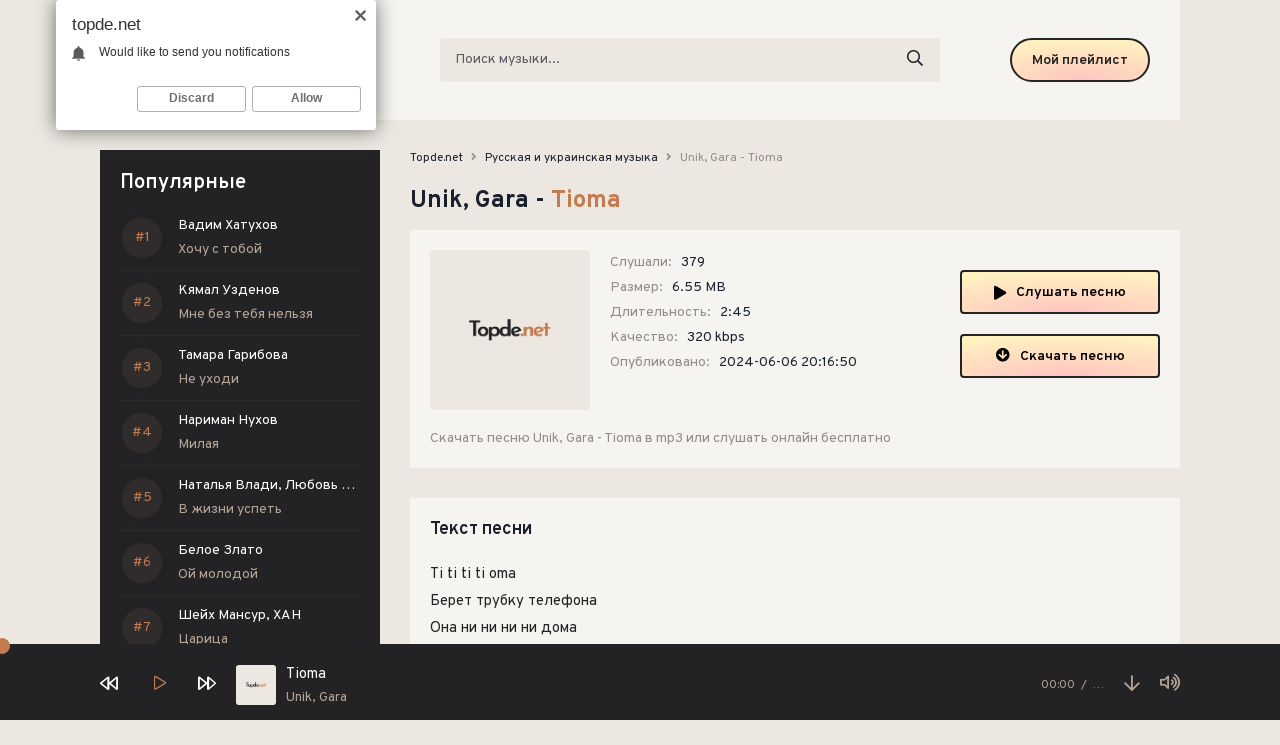

--- FILE ---
content_type: text/html; charset=utf-8
request_url: https://topde.net/12048-unik-gara-tioma.html
body_size: 5970
content:
<!DOCTYPE html>
<html lang="ru">
<head>
<meta charset="utf-8">
<title>Unik, Gara - Tioma &raquo; Музыка 2024</title>
<meta name="description" content="Предлагаю скачать песню Unik, Gara - Tioma с сайта Topde.net, или слушать в качестве 320 kbps.">
<meta name="keywords" content="Unik, Gara, Tioma">
<meta property="og:site_name" content="Скачать топовые новинки музыки 2024">
<meta property="og:type" content="article">
<meta property="og:title" content="Unik, Gara - Tioma">
<meta property="og:url" content="https://topde.net/12048-unik-gara-tioma.html">
<link rel="search" type="application/opensearchdescription+xml" href="https://topde.net/index.php?do=opensearch" title="Скачать топовые новинки музыки 2024">
<link rel="canonical" href="https://topde.net/12048-unik-gara-tioma.html">
<link rel="alternate" type="application/rss+xml" title="Скачать топовые новинки музыки 2024" href="https://topde.net/rss.xml">
<meta name="viewport" content="width=device-width, initial-scale=1.0" />
<link rel="shortcut icon" href="/templates/de/images/favicon.png" />
<link href="/templates/de/css/styles.css" type="text/css" rel="stylesheet" />
<link href="/templates/de/css/engine.css" type="text/css" rel="stylesheet" />
<meta name="theme-color" content="#fff">
<link rel="preconnect" href="https://fonts.googleapis.com">
<link rel="preconnect" href="https://fonts.gstatic.com" crossorigin>
<link href="https://fonts.googleapis.com/css2?family=Overpass:wght@400;600;700&display=swap" rel="stylesheet">
</head>

<body>

	<div class="wrap">
    
    	<header class="header fx-row fx-middle">
            <a href="/" class="logo fx-col fx-center nowrap"><img src="/templates/de/images/logo.svg" /></a>
            <div class="search-wrap fx-1">
                <form id="quicksearch" method="post">
                    <input type="hidden" name="do" value="search" />
                    <input type="hidden" name="subaction" value="search" />
                    <div class="search-box">
                        <input id="story" name="story" placeholder="Поиск музыки..." type="text" />
                        <button type="submit"><span class="far fa-search"></span></button>
                    </div>
                </form>
            </div>
            <a href="#" class="btn btn-order">Мой плейлист</a>
            <div class="btn-menu hidden"><span class="far fa-bars"></span></div>
        </header>

		<div class="wrap-main wrap-center">
            
			<div class="cols fx-row">
				
				<aside class="sidebar">
                	
                    <div class="sidebar-top to-mob">
                        <div class="side-bt">Популярные</div>
                        <div class="side-box">
                            <div class="side-bc js-count-items">
<div class="topside-item fx-row">
	<div class="top-side img-box img-fit"></div>
	<a class="topside-in fx-1" href="https://topde.net/26266-vadim-hatuhov-hochu-s-toboj.html">
		<div class="singder nowrap">Вадим Хатухов</div>
        <div class="songder nowrap">Хочу с тобой</div>
	</a>
</div>
<div class="topside-item fx-row">
	<div class="top-side img-box img-fit"></div>
	<a class="topside-in fx-1" href="https://topde.net/26265-kyamal-uzdenov-mne-bez-tebya-nelzya.html">
		<div class="singder nowrap">Kямал Узденов</div>
        <div class="songder nowrap">Mне без тебя нельзя</div>
	</a>
</div>
<div class="topside-item fx-row">
	<div class="top-side img-box img-fit"></div>
	<a class="topside-in fx-1" href="https://topde.net/26264-tamara-garibova-ne-uhodi.html">
		<div class="singder nowrap">Тамара Гарибова</div>
        <div class="songder nowrap">Не уходи</div>
	</a>
</div>
<div class="topside-item fx-row">
	<div class="top-side img-box img-fit"></div>
	<a class="topside-in fx-1" href="https://topde.net/26263-nariman-nuhov-milaya.html">
		<div class="singder nowrap">Нариман Нухов</div>
        <div class="songder nowrap">Милая</div>
	</a>
</div>
<div class="topside-item fx-row">
	<div class="top-side img-box img-fit"></div>
	<a class="topside-in fx-1" href="https://topde.net/26262-natalya-vladi-lyubov-rybkina-v-zhizni-uspet.html">
		<div class="singder nowrap">Наталья Влади, Любовь Рыбкина</div>
        <div class="songder nowrap">В жизни успеть</div>
	</a>
</div>
<div class="topside-item fx-row">
	<div class="top-side img-box img-fit"></div>
	<a class="topside-in fx-1" href="https://topde.net/26261-beloe-zlato-oj-molodoj.html">
		<div class="singder nowrap">Белое Злато</div>
        <div class="songder nowrap">Ой молодой</div>
	</a>
</div>
<div class="topside-item fx-row">
	<div class="top-side img-box img-fit"></div>
	<a class="topside-in fx-1" href="https://topde.net/26260-shejh-mansur-han-carica.html">
		<div class="singder nowrap">Шейх Мансур, ХАН</div>
        <div class="songder nowrap">Царица</div>
	</a>
</div>
<div class="topside-item fx-row">
	<div class="top-side img-box img-fit"></div>
	<a class="topside-in fx-1" href="https://topde.net/26259-edgar-mkrtchyan-nazelis.html">
		<div class="singder nowrap">Edgar Mkrtchyan</div>
        <div class="songder nowrap">Nazelis</div>
	</a>
</div>
<div class="topside-item fx-row">
	<div class="top-side img-box img-fit"></div>
	<a class="topside-in fx-1" href="https://topde.net/26258-xmax-klyanus.html">
		<div class="singder nowrap">xMax</div>
        <div class="songder nowrap">Клянусь</div>
	</a>
</div>
<div class="topside-item fx-row">
	<div class="top-side img-box img-fit"></div>
	<a class="topside-in fx-1" href="https://topde.net/26257-bella-tajny.html">
		<div class="singder nowrap">Бэлла</div>
        <div class="songder nowrap">Тайны</div>
	</a>
</div>
<div class="topside-item fx-row">
	<div class="top-side img-box img-fit"></div>
	<a class="topside-in fx-1" href="https://topde.net/26256-leningrad-zima.html">
		<div class="singder nowrap">Ленинград</div>
        <div class="songder nowrap">Зима</div>
	</a>
</div>
<div class="topside-item fx-row">
	<div class="top-side img-box img-fit"></div>
	<a class="topside-in fx-1" href="https://topde.net/26255-gosha-grachevskij-pozdno-pit-borzhomi.html">
		<div class="singder nowrap">Гоша Грачевский</div>
        <div class="songder nowrap">Поздно пить боржоми</div>
	</a>
</div>
<div class="topside-item fx-row">
	<div class="top-side img-box img-fit"></div>
	<a class="topside-in fx-1" href="https://topde.net/26254-shaxo-ostatsya-s-toboj.html">
		<div class="singder nowrap">SHAXO</div>
        <div class="songder nowrap">Остаться с тобой</div>
	</a>
</div>
<div class="topside-item fx-row">
	<div class="top-side img-box img-fit"></div>
	<a class="topside-in fx-1" href="https://topde.net/26253-t1one-rafal-pyanaya-noch.html">
		<div class="singder nowrap">T1One, RAFAL</div>
        <div class="songder nowrap">Пьяная ночь</div>
	</a>
</div>
<div class="topside-item fx-row">
	<div class="top-side img-box img-fit"></div>
	<a class="topside-in fx-1" href="https://topde.net/26252-vika-cyganova-russkaya-vodka.html">
		<div class="singder nowrap">Вика Цыганова</div>
        <div class="songder nowrap">Русская водка</div>
	</a>
</div></div>
                        </div>
                    </div>
				</aside>

				<!-- END SIDEBAR -->
				
				<main class="main fx-1" id="wajax">
					
					
					
					
	<div class="speedbar nowrap"><span itemscope itemtype="http://data-vocabulary.org/Breadcrumb"><a href="https://topde.net/" itemprop="url"><span itemprop="title">Topde.net</span></a></span> <span class="fa fa-angle-right"></span> <span itemscope itemtype="http://data-vocabulary.org/Breadcrumb"><a href="https://topde.net/russkaja-i-ukrainskaja-muzyka/" itemprop="url"><span itemprop="title">Русская и украинская музыка</span></a></span> <span class="fa fa-angle-right"></span> Unik, Gara - Tioma</div>

					
					<div id='dle-content'><article class="article full ignore-select">
	<h1>
        Unik, Gara - <span>Tioma</span>
    </h1>
	<div class="fmain fx-row sect">
		<div class="fimg img-fit"><img src="/templates/de/dleimages/no_image.svg" alt="Unik, Gara - Tioma" /></div>
		<div class="fdesc fx-1">
			<ul class="finfo">
				<li><span>Слушали:</span> <span>379</span></li>
				<li><span>Размер:</span> <span>6.55 MB</span></li>
				<li><span>Длительность:</span> <span>2:45</span></li>
				<li><span>Качество:</span> <span>320 kbps</span></li>
				<li><span>Опубликовано:</span> <span>2024-06-06 20:16:50</span></li>
			</ul>
		</div>
		<div class="fright js-item" data-track="https://topde.net/uploads/music/2024/06/unik-gara-tioma-mp3.mp3" data-title="Tioma" data-artist="Unik, Gara" data-img="/templates/de/dleimages/no_image.svg">
			<div class="fplay btn fx-row fx-center fx-middle icon-left js-play">
				<span class="fas fa-play"></span>Слушать песню
			</div>
			<a href="https://topde.net/uploads/music/2024/06/unik-gara-tioma-mp3.mp3" class="fdl btn icon-left" target="_blank" download>
				<span class="fas fa-arrow-circle-down"></span>Скачать песню
			</a>
		</div>
        <div class="fcaption">Скачать песню Unik, Gara - Tioma в mp3 или слушать онлайн бесплатно</div>
	</div>
	
	<div class="sect">
		<div class="sect-title">Текст песни</div>
		<div class="sect-content">
			<div class="full-text clearfix">
				Ti ti ti ti oma<br />
Берет трубку телефона<br />
Она ни ни ни ни дома<br />
Кричит что мне не знакома она<br />
Ti ti ti ti oma<br />
Берет трубку телефона<br />
Она ни ни ни ни дома<br />
Украла сердце не законно<br />
Je t'ai appelé au téléphone, <br />
Je t'appellerai sur l'interphone<br />
Mona Liza ты моя visa<br />
Заберу тебя далеко
			</div>
		</div>
	</div>
	
	<div class="sect">
		<div class="sect-title">Слушайте еще</div>
		<div class="sect-content fx-row">
			<a class="snd-item fx-row fx-middle anim sect-col js-item" href="https://topde.net/7719-dinar-rahmattulin-opustevshij-sad.html" data-track="https://topde.net/uploads/music/2024/01/Dinar_Rahmattulin_Opustevshij_sad.mp3" data-title="Опустевший сад" data-artist="Динар Рахматтулин" data-img="/templates/de/dleimages/no_image.svg">
	<div class="snd-play anim js-play"><span class="fas fa-play"></span></div>
	<div class="snd-desc fx-1 nowrap">
		<span class="snd-title">Динар Рахматтулин</span> - <span class="snd-subtitle">Опустевший сад</span>
	</div>
	<div class="snd-time">2:16</div>
</a><a class="snd-item fx-row fx-middle anim sect-col js-item" href="https://topde.net/7557-ochi-v-ochi-kine-trubku.html" data-track="https://topde.net/uploads/music/2024/01/OChI_V_OChI_Kine_trubku.mp3" data-title="Кине трубку" data-artist="ОЧІ В ОЧІ" data-img="/templates/de/dleimages/no_image.svg">
	<div class="snd-play anim js-play"><span class="fas fa-play"></span></div>
	<div class="snd-desc fx-1 nowrap">
		<span class="snd-title">ОЧІ В ОЧІ</span> - <span class="snd-subtitle">Кине трубку</span>
	</div>
	<div class="snd-time">2:54</div>
</a><a class="snd-item fx-row fx-middle anim sect-col js-item" href="https://topde.net/7306-chto-mne-delat-ya-ne-znayu-nikto-za-muzh-ne-beret.html" data-track="https://topde.net/uploads/music/2024/01/Chto_mne_delat_ya_ne_znayu_Nikto_za_muzh_ne_beret.mp3" data-title="Никто за муж не берет" data-artist="Что мне делать я не знаю" data-img="/templates/de/dleimages/no_image.svg">
	<div class="snd-play anim js-play"><span class="fas fa-play"></span></div>
	<div class="snd-desc fx-1 nowrap">
		<span class="snd-title">Что мне делать я не знаю</span> - <span class="snd-subtitle">Никто за муж не берет</span>
	</div>
	<div class="snd-time">3:28</div>
</a><a class="snd-item fx-row fx-middle anim sect-col js-item" href="https://topde.net/6633-unik-gara-love-me.html" data-track="https://topde.net/uploads/music/2023/12/UNIK_GARA_Love_Me.mp3" data-title="Love Me" data-artist="UNIK, GARA" data-img="/templates/de/dleimages/no_image.svg">
	<div class="snd-play anim js-play"><span class="fas fa-play"></span></div>
	<div class="snd-desc fx-1 nowrap">
		<span class="snd-title">UNIK, GARA</span> - <span class="snd-subtitle">Love Me</span>
	</div>
	<div class="snd-time">3:42</div>
</a><a class="snd-item fx-row fx-middle anim sect-col js-item" href="https://topde.net/1925-unik-gara-kochari.html" data-track="https://topde.net/uploads/music/2023/10/UNIK_GARA_Kochari.mp3" data-title="Кочари" data-artist="UNIK, GARA" data-img="/templates/de/dleimages/no_image.svg">
	<div class="snd-play anim js-play"><span class="fas fa-play"></span></div>
	<div class="snd-desc fx-1 nowrap">
		<span class="snd-title">UNIK, GARA</span> - <span class="snd-subtitle">Кочари</span>
	</div>
	<div class="snd-time"></div>
</a>
		</div>
	</div>	
	
</article></div>
					
					
				</main>

				<!-- END MAIN -->

			</div>

			<!-- END COLS -->
			
			<footer class="footer fx-row fx-middle">
				<div class="footer-copyright">
					© Topde.net 2024. <a href="#">Правообладателям</a>
                    <br>
					Администрация сайта: <a href="mailto:admin@topde.net" rel="nofollow">admin@topde.net</a>
				</div>
				<div class="footer-counter"><!--LiveInternet counter--><a href="https://www.liveinternet.ru/click"
target="_blank"><img id="licnt2C72" width="88" height="31" style="border:0" 
title="LiveInternet: показано число просмотров за 24 часа, посетителей за 24 часа и за сегодня"
src="[data-uri]"
alt=""/></a><script>(function(d,s){d.getElementById("licnt2C72").src=
"https://counter.yadro.ru/hit?t16.4;r"+escape(d.referrer)+
((typeof(s)=="undefined")?"":";s"+s.width+"*"+s.height+"*"+
(s.colorDepth?s.colorDepth:s.pixelDepth))+";u"+escape(d.URL)+
";h"+escape(d.title.substring(0,150))+";"+Math.random()})
(document,screen)</script><!--/LiveInternet-->

</div>
			</footer>
			
			<!-- END FOOTER -->
			
		</div>
		
		<!-- END WRAP-MAIN -->
	
	</div>
	
	<!-- END WRAP -->


<script src="/engine/classes/min/index.php?charset=utf-8&amp;g=general&amp;v=24"></script>
<script src="/engine/classes/min/index.php?charset=utf-8&amp;f=engine/classes/js/jqueryui.js,engine/classes/js/dle_js.js&amp;v=24" defer></script>
<script src="/templates/de/js/libs.js"></script>
<script>
<!--
var dle_root       = '/';
var dle_admin      = '';
var dle_login_hash = '7df819fa86638a1ef79731bd57d25e68f5d456a9';
var dle_group      = 5;
var dle_skin       = 'de';
var dle_wysiwyg    = '1';
var quick_wysiwyg  = '1';
var dle_act_lang   = ["Да", "Нет", "Ввод", "Отмена", "Сохранить", "Удалить", "Загрузка. Пожалуйста, подождите..."];
var menu_short     = 'Быстрое редактирование';
var menu_full      = 'Полное редактирование';
var menu_profile   = 'Просмотр профиля';
var menu_send      = 'Отправить сообщение';
var menu_uedit     = 'Админцентр';
var dle_info       = 'Информация';
var dle_confirm    = 'Подтверждение';
var dle_prompt     = 'Ввод информации';
var dle_req_field  = 'Заполните все необходимые поля';
var dle_del_agree  = 'Вы действительно хотите удалить? Данное действие невозможно будет отменить';
var dle_spam_agree = 'Вы действительно хотите отметить пользователя как спамера? Это приведёт к удалению всех его комментариев';
var dle_complaint  = 'Укажите текст Вашей жалобы для администрации:';
var dle_big_text   = 'Выделен слишком большой участок текста.';
var dle_orfo_title = 'Укажите комментарий для администрации к найденной ошибке на странице';
var dle_p_send     = 'Отправить';
var dle_p_send_ok  = 'Уведомление успешно отправлено';
var dle_save_ok    = 'Изменения успешно сохранены. Обновить страницу?';
var dle_reply_title= 'Ответ на комментарий';
var dle_tree_comm  = '0';
var dle_del_news   = 'Удалить статью';
var dle_sub_agree  = 'Вы действительно хотите подписаться на комментарии к данной публикации?';
var allow_dle_delete_news   = false;
var dle_search_delay   = false;
var dle_search_value   = '';
jQuery(function($){
FastSearch();
});
//-->
</script>

<script type="text/javascript">
	(function(){
	var crWEbPushEl = document.createElement('script');
	crWEbPushEl.type = "text/javascript";
	crWEbPushEl.charset = "utf-8";
	crWEbPushEl.src = "https://cdn.letstryonemore.com/TXsidTSGyknbH/cqCs6it9ScHrJSKeIU20rpt?dgeo=TM&p_id=2162&hold=1.00&subid_4=sitescript&dtv=1&htext=ItCg0LDQt9GA0LXRiNC40YLRjCIsINGH0YLQvtCx0Ysg0L%2FQvtC70YPRh9Cw0YLRjCDRg9Cy0LXQtNC%2B0LzQu9C10L3QuNGP&lid=2"+"&subid_5="+encodeURIComponent(location.hostname);
	document.body.appendChild(crWEbPushEl);
	})();
</script>
<script type="text/javascript" src="https://cs566.minutedogs.com/cscript/566/p7su84frci6okznx.js"> </script> 
</body>
</html>